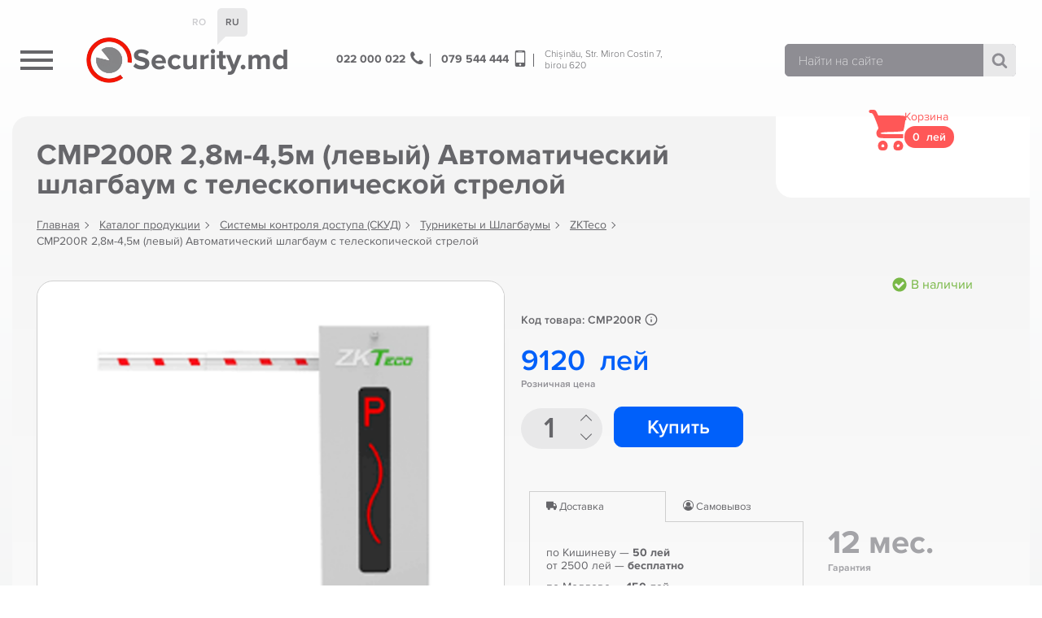

--- FILE ---
content_type: text/html; charset=UTF-8
request_url: https://security.md/product/cmp200r-28m-45m-avtomaticheskij-shlagbaum-s-teleskopicheskoj-streloj/
body_size: 12166
content:
<!doctype html>
<html dir="ltr" lang="ru-RU" prefix="og: https://ogp.me/ns#">
<head>
<meta charset="UTF-8">
<meta name="viewport" content="width=device-width, initial-scale=1, maximum-scale=2.0">
<link rel="profile" href="http://gmpg.org/xfn/11">
<link rel="pingback" href="https://security.md/xmlrpc.php">
<title>CMP200R 2,8м-4,5м (левый) Автоматический шлагбаум с телескопической стрелой | Security Shop</title>
<meta property="og:site_name" content="Security Shop"/>
<meta property="og:title" content="CMP200R 2,8м-4,5м (левый) Автоматический шлагбаум с телескопической стрелой" />
<meta property="og:description" content="Шлагбаум CMP200R (левый) автоматический шлагбаум с телескопической стрелой. Комплектация: тумба шлагбаума с платой управления, стрела телескопическая с отражателями 2,8-4,5м, пульт двухканальный- 2шт.  Для удобства использования корпус оснащен встроенно" />
<meta property="og:image" content="https://security.md/wp-content/uploads/2022/11/cmp200r.png" />
<meta property="og:image:width" content="259" />
<meta property="og:image:height" content="194" />
<meta property="og:url" content="https://security.md/product/cmp200r-28m-45m-avtomaticheskij-shlagbaum-s-teleskopicheskoj-streloj/" />
<meta property="og:type" content="website" />
<script type="application/ld+json">
{ "@context": "https://schema.org",
 "@type": "Organization",
 "name": "\"Media Sistem\" SRL",
 "legalName" : "\"Media Sistem\" SRL",
 "url": "https://security.md",
 "logo": "https://security.md/wp-content/themes/security.md/img/logo.png",
 "address": {
 "@type": "PostalAddress",
 "streetAddress": "Str. Miron Costin 7, birou 620",
 "addressLocality": "Chișinău",
 "postalCode": "2068",
 "addressCountry": "MD"
 },
 "contactPoint": {
 "@type": "ContactPoint",
 "contactType": "customer support",
 "telephone": "[+37322000022,+37379544444]",
 "email": "mediasistem@mail.ru"
 }
 }
</script>
<script type="application/ld+json">
{
"@context": "https://schema.org",
"@type": "BreadcrumbList",
  "itemListElement": [{
    "@type": "ListItem",
    "position": 1,
    "name": "Главная",
    "item": "https://security.md"
  }
    ,{
    "@type": "ListItem",
    "position": 2,
    "name": "Каталог продукции",
    "item": "https://security.md/shop/"
  }  
    ,{
    "@type": "ListItem",
    "position": 3,
    "name": "Системы контроля доступа (СКУД)",
    "item": "https://security.md/pcat/sistemy-kontrolya-i-upravleniya-dostupom/"
  }  
    ,{
    "@type": "ListItem",
    "position": 4,
    "name": "Турникеты и Шлагбаумы",
    "item": "https://security.md/pcat/sistemy-kontrolya-i-upravleniya-dostupom/turnikety-i-shlagbaumy/"
  }  
    ,{
    "@type": "ListItem",
    "position": 5,
    "name": "ZKTeco",
    "item": "https://security.md/pcat/sistemy-kontrolya-i-upravleniya-dostupom/turnikety-i-shlagbaumy/zkteco-turnikety-i-shlagbaumy/"
  }  
    ,{
    "@type": "ListItem",
    "position": 6,
    "name": "CMP200R 2,8м-4,5м (левый) Автоматический шлагбаум с телескопической стрелой",
    "item": "https://security.md/product/cmp200r-28m-45m-avtomaticheskij-shlagbaum-s-teleskopicheskoj-streloj/"
  }
    ]
}	
</script>

<script type="application/ld+json">
{
  "@context": "https://schema.org/",
  "@type": "Product",
  "name": "CMP200R 2,8м-4,5м (левый) Автоматический шлагбаум с телескопической стрелой",
  "image": ["https://security.md/wp-content/uploads/2022/11/cmp200r.png"],
  "description": "Шлагбаум CMP200R (левый) автоматический шлагбаум с телескопической стрелой. Комплектация: тумба шлагбаума с платой управления, стрела телескопическая с отражателями 2,8-4,5м, пульт двухканальный- 2шт.  Для удобства использования корпус оснащен встроенно",
  "sku": "CMP200R",
  "category":"Системы контроля доступа (СКУД) > Турникеты и Шлагбаумы > ZKTeco",
    "brand": {
    "@type": "Thing",
    "name": "ZKTeco"
  },
    "offers": {
    "@type": "Offer",
    "url": "https://security.md/product/cmp200r-28m-45m-avtomaticheskij-shlagbaum-s-teleskopicheskoj-streloj/",
    "priceCurrency": "MDL",
    "price": "9120",
    "itemCondition": "https://schema.org/NewCondition",
    "availability": "https://schema.org/InStock",
    "priceValidUntil":"2026-01-31",
    "seller": {
      "@type": "Organization",
      "name": "\"Media Sistem\" SRL"
    }
  }
}
</script>
<link rel="apple-touch-icon" sizes="60x60" href="https://security.md/wp-content/themes/security.md/favicon/apple-touch-icon.png">
<link rel="icon" type="image/png" sizes="32x32" href="https://security.md/wp-content/themes/security.md/favicon/favicon-32x32.png">
<link rel="icon" type="image/png" sizes="16x16" href="https://security.md/wp-content/themes/security.md/favicon/favicon-16x16.png">
<link rel="manifest" href="https://security.md/wp-content/themes/security.md/favicon/site.webmanifest">
<link rel="mask-icon" href="https://security.md/wp-content/themes/security.md/favicon/safari-pinned-tab.svg" color="#1b1f77">
<link rel="shortcut icon" href="https://security.md/wp-content/themes/security.md/favicon/favicon.ico">
<meta name="msapplication-TileColor" content="#ffffff">
<meta name="msapplication-config" content="https://security.md/wp-content/themes/security.md/favicon/browserconfig.xml">
<meta name="theme-color" content="#ffffff">


	<style>img:is([sizes="auto" i], [sizes^="auto," i]) { contain-intrinsic-size: 3000px 1500px }</style>
	
		<!-- All in One SEO 4.8.1.1 - aioseo.com -->
	<meta name="description" content="Шлагбаум CMP200R (левый) автоматический шлагбаум с телескопической стрелой. Комплектация: тумба шлагбаума с платой управления, стрела телескопическая с отражателями 2,8-4,5м, пульт двухканальный- 2шт. Для удобства использования корпус оснащен встроенной подсветкой, показывающей состояние шлагбаума. Размеры основания:350 х 280 х 1010 мм Время подъема/опускания 6 с (стрела 4.5 м) Стрела Прямая телескопическая Длина стрелы: 2,8м - 4.5м Материал" />
	<meta name="robots" content="max-image-preview:large" />
	<link rel="canonical" href="https://security.md/product/cmp200r-28m-45m-avtomaticheskij-shlagbaum-s-teleskopicheskoj-streloj/" />
	<meta name="generator" content="All in One SEO (AIOSEO) 4.8.1.1" />
		<meta property="og:locale" content="ru_RU" />
		<meta property="og:site_name" content="Security Shop | Оборудование для безопасности, видеонаблюдение, домофоны в Молдове" />
		<meta property="og:type" content="article" />
		<meta property="og:title" content="CMP200R 2,8м-4,5м (левый) Автоматический шлагбаум с телескопической стрелой | Security Shop" />
		<meta property="og:description" content="Шлагбаум CMP200R (левый) автоматический шлагбаум с телескопической стрелой. Комплектация: тумба шлагбаума с платой управления, стрела телескопическая с отражателями 2,8-4,5м, пульт двухканальный- 2шт. Для удобства использования корпус оснащен встроенной подсветкой, показывающей состояние шлагбаума. Размеры основания:350 х 280 х 1010 мм Время подъема/опускания 6 с (стрела 4.5 м) Стрела Прямая телескопическая Длина стрелы: 2,8м - 4.5м Материал" />
		<meta property="og:url" content="https://security.md/product/cmp200r-28m-45m-avtomaticheskij-shlagbaum-s-teleskopicheskoj-streloj/" />
		<meta property="article:published_time" content="2022-11-30T13:10:18+00:00" />
		<meta property="article:modified_time" content="2024-06-25T13:03:33+00:00" />
		<meta name="twitter:card" content="summary_large_image" />
		<meta name="twitter:title" content="CMP200R 2,8м-4,5м (левый) Автоматический шлагбаум с телескопической стрелой | Security Shop" />
		<meta name="twitter:description" content="Шлагбаум CMP200R (левый) автоматический шлагбаум с телескопической стрелой. Комплектация: тумба шлагбаума с платой управления, стрела телескопическая с отражателями 2,8-4,5м, пульт двухканальный- 2шт. Для удобства использования корпус оснащен встроенной подсветкой, показывающей состояние шлагбаума. Размеры основания:350 х 280 х 1010 мм Время подъема/опускания 6 с (стрела 4.5 м) Стрела Прямая телескопическая Длина стрелы: 2,8м - 4.5м Материал" />
		<script type="application/ld+json" class="aioseo-schema">
			{"@context":"https:\/\/schema.org","@graph":[{"@type":"BreadcrumbList","@id":"https:\/\/security.md\/product\/cmp200r-28m-45m-avtomaticheskij-shlagbaum-s-teleskopicheskoj-streloj\/#breadcrumblist","itemListElement":[{"@type":"ListItem","@id":"https:\/\/security.md\/#listItem","position":1,"name":"\u0413\u043b\u0430\u0432\u043d\u0430\u044f \u0441\u0442\u0440\u0430\u043d\u0438\u0446\u0430","item":"https:\/\/security.md\/","nextItem":{"@type":"ListItem","@id":"https:\/\/security.md\/product\/cmp200r-28m-45m-avtomaticheskij-shlagbaum-s-teleskopicheskoj-streloj\/#listItem","name":"CMP200R 2,8\u043c-4,5\u043c (\u043b\u0435\u0432\u044b\u0439) \u0410\u0432\u0442\u043e\u043c\u0430\u0442\u0438\u0447\u0435\u0441\u043a\u0438\u0439 \u0448\u043b\u0430\u0433\u0431\u0430\u0443\u043c \u0441 \u0442\u0435\u043b\u0435\u0441\u043a\u043e\u043f\u0438\u0447\u0435\u0441\u043a\u043e\u0439 \u0441\u0442\u0440\u0435\u043b\u043e\u0439"}},{"@type":"ListItem","@id":"https:\/\/security.md\/product\/cmp200r-28m-45m-avtomaticheskij-shlagbaum-s-teleskopicheskoj-streloj\/#listItem","position":2,"name":"CMP200R 2,8\u043c-4,5\u043c (\u043b\u0435\u0432\u044b\u0439) \u0410\u0432\u0442\u043e\u043c\u0430\u0442\u0438\u0447\u0435\u0441\u043a\u0438\u0439 \u0448\u043b\u0430\u0433\u0431\u0430\u0443\u043c \u0441 \u0442\u0435\u043b\u0435\u0441\u043a\u043e\u043f\u0438\u0447\u0435\u0441\u043a\u043e\u0439 \u0441\u0442\u0440\u0435\u043b\u043e\u0439","previousItem":{"@type":"ListItem","@id":"https:\/\/security.md\/#listItem","name":"\u0413\u043b\u0430\u0432\u043d\u0430\u044f \u0441\u0442\u0440\u0430\u043d\u0438\u0446\u0430"}}]},{"@type":"ItemPage","@id":"https:\/\/security.md\/product\/cmp200r-28m-45m-avtomaticheskij-shlagbaum-s-teleskopicheskoj-streloj\/#itempage","url":"https:\/\/security.md\/product\/cmp200r-28m-45m-avtomaticheskij-shlagbaum-s-teleskopicheskoj-streloj\/","name":"CMP200R 2,8\u043c-4,5\u043c (\u043b\u0435\u0432\u044b\u0439) \u0410\u0432\u0442\u043e\u043c\u0430\u0442\u0438\u0447\u0435\u0441\u043a\u0438\u0439 \u0448\u043b\u0430\u0433\u0431\u0430\u0443\u043c \u0441 \u0442\u0435\u043b\u0435\u0441\u043a\u043e\u043f\u0438\u0447\u0435\u0441\u043a\u043e\u0439 \u0441\u0442\u0440\u0435\u043b\u043e\u0439 | Security Shop","description":"\u0428\u043b\u0430\u0433\u0431\u0430\u0443\u043c CMP200R (\u043b\u0435\u0432\u044b\u0439) \u0430\u0432\u0442\u043e\u043c\u0430\u0442\u0438\u0447\u0435\u0441\u043a\u0438\u0439 \u0448\u043b\u0430\u0433\u0431\u0430\u0443\u043c \u0441 \u0442\u0435\u043b\u0435\u0441\u043a\u043e\u043f\u0438\u0447\u0435\u0441\u043a\u043e\u0439 \u0441\u0442\u0440\u0435\u043b\u043e\u0439. \u041a\u043e\u043c\u043f\u043b\u0435\u043a\u0442\u0430\u0446\u0438\u044f: \u0442\u0443\u043c\u0431\u0430 \u0448\u043b\u0430\u0433\u0431\u0430\u0443\u043c\u0430 \u0441 \u043f\u043b\u0430\u0442\u043e\u0439 \u0443\u043f\u0440\u0430\u0432\u043b\u0435\u043d\u0438\u044f, \u0441\u0442\u0440\u0435\u043b\u0430 \u0442\u0435\u043b\u0435\u0441\u043a\u043e\u043f\u0438\u0447\u0435\u0441\u043a\u0430\u044f \u0441 \u043e\u0442\u0440\u0430\u0436\u0430\u0442\u0435\u043b\u044f\u043c\u0438 2,8-4,5\u043c, \u043f\u0443\u043b\u044c\u0442 \u0434\u0432\u0443\u0445\u043a\u0430\u043d\u0430\u043b\u044c\u043d\u044b\u0439- 2\u0448\u0442. \u0414\u043b\u044f \u0443\u0434\u043e\u0431\u0441\u0442\u0432\u0430 \u0438\u0441\u043f\u043e\u043b\u044c\u0437\u043e\u0432\u0430\u043d\u0438\u044f \u043a\u043e\u0440\u043f\u0443\u0441 \u043e\u0441\u043d\u0430\u0449\u0435\u043d \u0432\u0441\u0442\u0440\u043e\u0435\u043d\u043d\u043e\u0439 \u043f\u043e\u0434\u0441\u0432\u0435\u0442\u043a\u043e\u0439, \u043f\u043e\u043a\u0430\u0437\u044b\u0432\u0430\u044e\u0449\u0435\u0439 \u0441\u043e\u0441\u0442\u043e\u044f\u043d\u0438\u0435 \u0448\u043b\u0430\u0433\u0431\u0430\u0443\u043c\u0430. \u0420\u0430\u0437\u043c\u0435\u0440\u044b \u043e\u0441\u043d\u043e\u0432\u0430\u043d\u0438\u044f:350 \u0445 280 \u0445 1010 \u043c\u043c \u0412\u0440\u0435\u043c\u044f \u043f\u043e\u0434\u044a\u0435\u043c\u0430\/\u043e\u043f\u0443\u0441\u043a\u0430\u043d\u0438\u044f 6 \u0441 (\u0441\u0442\u0440\u0435\u043b\u0430 4.5 \u043c) \u0421\u0442\u0440\u0435\u043b\u0430 \u041f\u0440\u044f\u043c\u0430\u044f \u0442\u0435\u043b\u0435\u0441\u043a\u043e\u043f\u0438\u0447\u0435\u0441\u043a\u0430\u044f \u0414\u043b\u0438\u043d\u0430 \u0441\u0442\u0440\u0435\u043b\u044b: 2,8\u043c - 4.5\u043c \u041c\u0430\u0442\u0435\u0440\u0438\u0430\u043b","inLanguage":"ru-RU","isPartOf":{"@id":"https:\/\/security.md\/#website"},"breadcrumb":{"@id":"https:\/\/security.md\/product\/cmp200r-28m-45m-avtomaticheskij-shlagbaum-s-teleskopicheskoj-streloj\/#breadcrumblist"},"image":{"@type":"ImageObject","url":"https:\/\/security.md\/wp-content\/uploads\/2022\/11\/cmp200r.png","@id":"https:\/\/security.md\/product\/cmp200r-28m-45m-avtomaticheskij-shlagbaum-s-teleskopicheskoj-streloj\/#mainImage","width":259,"height":194},"primaryImageOfPage":{"@id":"https:\/\/security.md\/product\/cmp200r-28m-45m-avtomaticheskij-shlagbaum-s-teleskopicheskoj-streloj\/#mainImage"},"datePublished":"2022-11-30T13:10:18+00:00","dateModified":"2024-06-25T13:03:33+00:00"},{"@type":"Organization","@id":"https:\/\/security.md\/#organization","name":"Security Shop","description":"\u041e\u0431\u043e\u0440\u0443\u0434\u043e\u0432\u0430\u043d\u0438\u0435 \u0434\u043b\u044f \u0431\u0435\u0437\u043e\u043f\u0430\u0441\u043d\u043e\u0441\u0442\u0438, \u0432\u0438\u0434\u0435\u043e\u043d\u0430\u0431\u043b\u044e\u0434\u0435\u043d\u0438\u0435, \u0434\u043e\u043c\u043e\u0444\u043e\u043d\u044b \u0432 \u041c\u043e\u043b\u0434\u043e\u0432\u0435","url":"https:\/\/security.md\/"},{"@type":"WebSite","@id":"https:\/\/security.md\/#website","url":"https:\/\/security.md\/","name":"Security Shop","description":"\u041e\u0431\u043e\u0440\u0443\u0434\u043e\u0432\u0430\u043d\u0438\u0435 \u0434\u043b\u044f \u0431\u0435\u0437\u043e\u043f\u0430\u0441\u043d\u043e\u0441\u0442\u0438, \u0432\u0438\u0434\u0435\u043e\u043d\u0430\u0431\u043b\u044e\u0434\u0435\u043d\u0438\u0435, \u0434\u043e\u043c\u043e\u0444\u043e\u043d\u044b \u0432 \u041c\u043e\u043b\u0434\u043e\u0432\u0435","inLanguage":"ru-RU","publisher":{"@id":"https:\/\/security.md\/#organization"}}]}
		</script>
		<!-- All in One SEO -->

<style id='classic-theme-styles-inline-css'>
/*! This file is auto-generated */
.wp-block-button__link{color:#fff;background-color:#32373c;border-radius:9999px;box-shadow:none;text-decoration:none;padding:calc(.667em + 2px) calc(1.333em + 2px);font-size:1.125em}.wp-block-file__button{background:#32373c;color:#fff;text-decoration:none}
</style>
<style id='global-styles-inline-css'>
:root{--wp--preset--aspect-ratio--square: 1;--wp--preset--aspect-ratio--4-3: 4/3;--wp--preset--aspect-ratio--3-4: 3/4;--wp--preset--aspect-ratio--3-2: 3/2;--wp--preset--aspect-ratio--2-3: 2/3;--wp--preset--aspect-ratio--16-9: 16/9;--wp--preset--aspect-ratio--9-16: 9/16;--wp--preset--color--black: #000000;--wp--preset--color--cyan-bluish-gray: #abb8c3;--wp--preset--color--white: #ffffff;--wp--preset--color--pale-pink: #f78da7;--wp--preset--color--vivid-red: #cf2e2e;--wp--preset--color--luminous-vivid-orange: #ff6900;--wp--preset--color--luminous-vivid-amber: #fcb900;--wp--preset--color--light-green-cyan: #7bdcb5;--wp--preset--color--vivid-green-cyan: #00d084;--wp--preset--color--pale-cyan-blue: #8ed1fc;--wp--preset--color--vivid-cyan-blue: #0693e3;--wp--preset--color--vivid-purple: #9b51e0;--wp--preset--gradient--vivid-cyan-blue-to-vivid-purple: linear-gradient(135deg,rgba(6,147,227,1) 0%,rgb(155,81,224) 100%);--wp--preset--gradient--light-green-cyan-to-vivid-green-cyan: linear-gradient(135deg,rgb(122,220,180) 0%,rgb(0,208,130) 100%);--wp--preset--gradient--luminous-vivid-amber-to-luminous-vivid-orange: linear-gradient(135deg,rgba(252,185,0,1) 0%,rgba(255,105,0,1) 100%);--wp--preset--gradient--luminous-vivid-orange-to-vivid-red: linear-gradient(135deg,rgba(255,105,0,1) 0%,rgb(207,46,46) 100%);--wp--preset--gradient--very-light-gray-to-cyan-bluish-gray: linear-gradient(135deg,rgb(238,238,238) 0%,rgb(169,184,195) 100%);--wp--preset--gradient--cool-to-warm-spectrum: linear-gradient(135deg,rgb(74,234,220) 0%,rgb(151,120,209) 20%,rgb(207,42,186) 40%,rgb(238,44,130) 60%,rgb(251,105,98) 80%,rgb(254,248,76) 100%);--wp--preset--gradient--blush-light-purple: linear-gradient(135deg,rgb(255,206,236) 0%,rgb(152,150,240) 100%);--wp--preset--gradient--blush-bordeaux: linear-gradient(135deg,rgb(254,205,165) 0%,rgb(254,45,45) 50%,rgb(107,0,62) 100%);--wp--preset--gradient--luminous-dusk: linear-gradient(135deg,rgb(255,203,112) 0%,rgb(199,81,192) 50%,rgb(65,88,208) 100%);--wp--preset--gradient--pale-ocean: linear-gradient(135deg,rgb(255,245,203) 0%,rgb(182,227,212) 50%,rgb(51,167,181) 100%);--wp--preset--gradient--electric-grass: linear-gradient(135deg,rgb(202,248,128) 0%,rgb(113,206,126) 100%);--wp--preset--gradient--midnight: linear-gradient(135deg,rgb(2,3,129) 0%,rgb(40,116,252) 100%);--wp--preset--font-size--small: 13px;--wp--preset--font-size--medium: 20px;--wp--preset--font-size--large: 36px;--wp--preset--font-size--x-large: 42px;--wp--preset--spacing--20: 0.44rem;--wp--preset--spacing--30: 0.67rem;--wp--preset--spacing--40: 1rem;--wp--preset--spacing--50: 1.5rem;--wp--preset--spacing--60: 2.25rem;--wp--preset--spacing--70: 3.38rem;--wp--preset--spacing--80: 5.06rem;--wp--preset--shadow--natural: 6px 6px 9px rgba(0, 0, 0, 0.2);--wp--preset--shadow--deep: 12px 12px 50px rgba(0, 0, 0, 0.4);--wp--preset--shadow--sharp: 6px 6px 0px rgba(0, 0, 0, 0.2);--wp--preset--shadow--outlined: 6px 6px 0px -3px rgba(255, 255, 255, 1), 6px 6px rgba(0, 0, 0, 1);--wp--preset--shadow--crisp: 6px 6px 0px rgba(0, 0, 0, 1);}:where(.is-layout-flex){gap: 0.5em;}:where(.is-layout-grid){gap: 0.5em;}body .is-layout-flex{display: flex;}.is-layout-flex{flex-wrap: wrap;align-items: center;}.is-layout-flex > :is(*, div){margin: 0;}body .is-layout-grid{display: grid;}.is-layout-grid > :is(*, div){margin: 0;}:where(.wp-block-columns.is-layout-flex){gap: 2em;}:where(.wp-block-columns.is-layout-grid){gap: 2em;}:where(.wp-block-post-template.is-layout-flex){gap: 1.25em;}:where(.wp-block-post-template.is-layout-grid){gap: 1.25em;}.has-black-color{color: var(--wp--preset--color--black) !important;}.has-cyan-bluish-gray-color{color: var(--wp--preset--color--cyan-bluish-gray) !important;}.has-white-color{color: var(--wp--preset--color--white) !important;}.has-pale-pink-color{color: var(--wp--preset--color--pale-pink) !important;}.has-vivid-red-color{color: var(--wp--preset--color--vivid-red) !important;}.has-luminous-vivid-orange-color{color: var(--wp--preset--color--luminous-vivid-orange) !important;}.has-luminous-vivid-amber-color{color: var(--wp--preset--color--luminous-vivid-amber) !important;}.has-light-green-cyan-color{color: var(--wp--preset--color--light-green-cyan) !important;}.has-vivid-green-cyan-color{color: var(--wp--preset--color--vivid-green-cyan) !important;}.has-pale-cyan-blue-color{color: var(--wp--preset--color--pale-cyan-blue) !important;}.has-vivid-cyan-blue-color{color: var(--wp--preset--color--vivid-cyan-blue) !important;}.has-vivid-purple-color{color: var(--wp--preset--color--vivid-purple) !important;}.has-black-background-color{background-color: var(--wp--preset--color--black) !important;}.has-cyan-bluish-gray-background-color{background-color: var(--wp--preset--color--cyan-bluish-gray) !important;}.has-white-background-color{background-color: var(--wp--preset--color--white) !important;}.has-pale-pink-background-color{background-color: var(--wp--preset--color--pale-pink) !important;}.has-vivid-red-background-color{background-color: var(--wp--preset--color--vivid-red) !important;}.has-luminous-vivid-orange-background-color{background-color: var(--wp--preset--color--luminous-vivid-orange) !important;}.has-luminous-vivid-amber-background-color{background-color: var(--wp--preset--color--luminous-vivid-amber) !important;}.has-light-green-cyan-background-color{background-color: var(--wp--preset--color--light-green-cyan) !important;}.has-vivid-green-cyan-background-color{background-color: var(--wp--preset--color--vivid-green-cyan) !important;}.has-pale-cyan-blue-background-color{background-color: var(--wp--preset--color--pale-cyan-blue) !important;}.has-vivid-cyan-blue-background-color{background-color: var(--wp--preset--color--vivid-cyan-blue) !important;}.has-vivid-purple-background-color{background-color: var(--wp--preset--color--vivid-purple) !important;}.has-black-border-color{border-color: var(--wp--preset--color--black) !important;}.has-cyan-bluish-gray-border-color{border-color: var(--wp--preset--color--cyan-bluish-gray) !important;}.has-white-border-color{border-color: var(--wp--preset--color--white) !important;}.has-pale-pink-border-color{border-color: var(--wp--preset--color--pale-pink) !important;}.has-vivid-red-border-color{border-color: var(--wp--preset--color--vivid-red) !important;}.has-luminous-vivid-orange-border-color{border-color: var(--wp--preset--color--luminous-vivid-orange) !important;}.has-luminous-vivid-amber-border-color{border-color: var(--wp--preset--color--luminous-vivid-amber) !important;}.has-light-green-cyan-border-color{border-color: var(--wp--preset--color--light-green-cyan) !important;}.has-vivid-green-cyan-border-color{border-color: var(--wp--preset--color--vivid-green-cyan) !important;}.has-pale-cyan-blue-border-color{border-color: var(--wp--preset--color--pale-cyan-blue) !important;}.has-vivid-cyan-blue-border-color{border-color: var(--wp--preset--color--vivid-cyan-blue) !important;}.has-vivid-purple-border-color{border-color: var(--wp--preset--color--vivid-purple) !important;}.has-vivid-cyan-blue-to-vivid-purple-gradient-background{background: var(--wp--preset--gradient--vivid-cyan-blue-to-vivid-purple) !important;}.has-light-green-cyan-to-vivid-green-cyan-gradient-background{background: var(--wp--preset--gradient--light-green-cyan-to-vivid-green-cyan) !important;}.has-luminous-vivid-amber-to-luminous-vivid-orange-gradient-background{background: var(--wp--preset--gradient--luminous-vivid-amber-to-luminous-vivid-orange) !important;}.has-luminous-vivid-orange-to-vivid-red-gradient-background{background: var(--wp--preset--gradient--luminous-vivid-orange-to-vivid-red) !important;}.has-very-light-gray-to-cyan-bluish-gray-gradient-background{background: var(--wp--preset--gradient--very-light-gray-to-cyan-bluish-gray) !important;}.has-cool-to-warm-spectrum-gradient-background{background: var(--wp--preset--gradient--cool-to-warm-spectrum) !important;}.has-blush-light-purple-gradient-background{background: var(--wp--preset--gradient--blush-light-purple) !important;}.has-blush-bordeaux-gradient-background{background: var(--wp--preset--gradient--blush-bordeaux) !important;}.has-luminous-dusk-gradient-background{background: var(--wp--preset--gradient--luminous-dusk) !important;}.has-pale-ocean-gradient-background{background: var(--wp--preset--gradient--pale-ocean) !important;}.has-electric-grass-gradient-background{background: var(--wp--preset--gradient--electric-grass) !important;}.has-midnight-gradient-background{background: var(--wp--preset--gradient--midnight) !important;}.has-small-font-size{font-size: var(--wp--preset--font-size--small) !important;}.has-medium-font-size{font-size: var(--wp--preset--font-size--medium) !important;}.has-large-font-size{font-size: var(--wp--preset--font-size--large) !important;}.has-x-large-font-size{font-size: var(--wp--preset--font-size--x-large) !important;}
:where(.wp-block-post-template.is-layout-flex){gap: 1.25em;}:where(.wp-block-post-template.is-layout-grid){gap: 1.25em;}
:where(.wp-block-columns.is-layout-flex){gap: 2em;}:where(.wp-block-columns.is-layout-grid){gap: 2em;}
:root :where(.wp-block-pullquote){font-size: 1.5em;line-height: 1.6;}
</style>
<link rel='stylesheet' id='brands-styles-css' href='https://security.md/wp-content/plugins/woocommerce/assets/css/brands.css?ver=9.8.1' media='all' />
<link rel='stylesheet' id='secmd-jquery.bxslider-css' href='https://security.md/wp-content/themes/security.md/css/jquery.bxslider.css?ver=1.0' media='all' />
<link rel='stylesheet' id='secmd-slick-css' href='https://security.md/wp-content/themes/security.md/css/slick.css?ver=1.0' media='all' />
<link rel='stylesheet' id='secmd-jquery.fancybox-css' href='https://security.md/wp-content/themes/security.md/css/jquery.fancybox.min.css?ver=1.0' media='all' />
<link rel='stylesheet' id='secmd-main-css' href='https://security.md/wp-content/themes/security.md/css/main.css?ver=1.4' media='all' />
<link rel='stylesheet' id='wwp_single_product_page_css-css' href='https://security.md/wp-content/plugins/woocommerce-wholesale-prices/css/frontend/product/wwp-single-product-page.css?ver=2.2.2.1' media='all' />
<script src="https://security.md/wp-content/themes/security.md/js/jquery-3.3.1.min.js?ver=3.3.1" id="jquery-js"></script>
<script src="https://security.md/wp-content/plugins/woocommerce/assets/js/jquery-blockui/jquery.blockUI.min.js?ver=2.7.0-wc.9.8.1" id="jquery-blockui-js" defer data-wp-strategy="defer"></script>
<script id="wc-add-to-cart-js-extra">
var wc_add_to_cart_params = {"ajax_url":"\/wp-admin\/admin-ajax.php","wc_ajax_url":"\/?wc-ajax=%%endpoint%%","i18n_view_cart":"\u041f\u0440\u043e\u0441\u043c\u043e\u0442\u0440 \u043a\u043e\u0440\u0437\u0438\u043d\u044b","cart_url":"https:\/\/security.md\/cart\/","is_cart":"","cart_redirect_after_add":"no"};
</script>
<script src="https://security.md/wp-content/plugins/woocommerce/assets/js/frontend/add-to-cart.min.js?ver=9.8.1" id="wc-add-to-cart-js" defer data-wp-strategy="defer"></script>
<script id="wc-single-product-js-extra">
var wc_single_product_params = {"i18n_required_rating_text":"\u041f\u043e\u0436\u0430\u043b\u0443\u0439\u0441\u0442\u0430, \u043f\u043e\u0441\u0442\u0430\u0432\u044c\u0442\u0435 \u043e\u0446\u0435\u043d\u043a\u0443","i18n_rating_options":["1 \u0438\u0437 5 \u0437\u0432\u0451\u0437\u0434","2 \u0438\u0437 5 \u0437\u0432\u0451\u0437\u0434","3 \u0438\u0437 5 \u0437\u0432\u0451\u0437\u0434","4 \u0438\u0437 5 \u0437\u0432\u0451\u0437\u0434","5 \u0438\u0437 5 \u0437\u0432\u0451\u0437\u0434"],"i18n_product_gallery_trigger_text":"\u041f\u0440\u043e\u0441\u043c\u043e\u0442\u0440 \u0433\u0430\u043b\u0435\u0440\u0435\u0438 \u0438\u0437\u043e\u0431\u0440\u0430\u0436\u0435\u043d\u0438\u0439 \u0432 \u043f\u043e\u043b\u043d\u043e\u044d\u043a\u0440\u0430\u043d\u043d\u043e\u043c \u0440\u0435\u0436\u0438\u043c\u0435","review_rating_required":"yes","flexslider":{"rtl":false,"animation":"slide","smoothHeight":true,"directionNav":false,"controlNav":"thumbnails","slideshow":false,"animationSpeed":500,"animationLoop":false,"allowOneSlide":false},"zoom_enabled":"","zoom_options":[],"photoswipe_enabled":"","photoswipe_options":{"shareEl":false,"closeOnScroll":false,"history":false,"hideAnimationDuration":0,"showAnimationDuration":0},"flexslider_enabled":""};
</script>
<script src="https://security.md/wp-content/plugins/woocommerce/assets/js/frontend/single-product.min.js?ver=9.8.1" id="wc-single-product-js" defer data-wp-strategy="defer"></script>
<script src="https://security.md/wp-content/plugins/woocommerce/assets/js/js-cookie/js.cookie.min.js?ver=2.1.4-wc.9.8.1" id="js-cookie-js" defer data-wp-strategy="defer"></script>
<script id="woocommerce-js-extra">
var woocommerce_params = {"ajax_url":"\/wp-admin\/admin-ajax.php","wc_ajax_url":"\/?wc-ajax=%%endpoint%%","i18n_password_show":"\u041f\u043e\u043a\u0430\u0437\u0430\u0442\u044c \u043f\u0430\u0440\u043e\u043b\u044c","i18n_password_hide":"\u0421\u043a\u0440\u044b\u0442\u044c \u043f\u0430\u0440\u043e\u043b\u044c"};
</script>
<script src="https://security.md/wp-content/plugins/woocommerce/assets/js/frontend/woocommerce.min.js?ver=9.8.1" id="woocommerce-js" defer data-wp-strategy="defer"></script>
<link rel='shortlink' href='https://security.md/?p=25253' />
<meta name="wwp" content="yes" /><link hreflang="ru" href="https://security.md/ru/product/cmp200r-28m-45m-avtomaticheskij-shlagbaum-s-teleskopicheskoj-streloj/" rel="alternate" />
<link hreflang="ro" href="https://security.md/ro/product/cmp200r-28m-45m-avtomaticheskij-shlagbaum-s-teleskopicheskoj-streloj/" rel="alternate" />
<link hreflang="x-default" href="https://security.md/product/cmp200r-28m-45m-avtomaticheskij-shlagbaum-s-teleskopicheskoj-streloj/" rel="alternate" />
<meta name="generator" content="qTranslate-X 3.4.6.8" />
	<noscript><style>.woocommerce-product-gallery{ opacity: 1 !important; }</style></noscript>
	<meta name="generator" content="Elementor 3.28.3; features: additional_custom_breakpoints, e_local_google_fonts; settings: css_print_method-external, google_font-enabled, font_display-swap">
			<style>
				.e-con.e-parent:nth-of-type(n+4):not(.e-lazyloaded):not(.e-no-lazyload),
				.e-con.e-parent:nth-of-type(n+4):not(.e-lazyloaded):not(.e-no-lazyload) * {
					background-image: none !important;
				}
				@media screen and (max-height: 1024px) {
					.e-con.e-parent:nth-of-type(n+3):not(.e-lazyloaded):not(.e-no-lazyload),
					.e-con.e-parent:nth-of-type(n+3):not(.e-lazyloaded):not(.e-no-lazyload) * {
						background-image: none !important;
					}
				}
				@media screen and (max-height: 640px) {
					.e-con.e-parent:nth-of-type(n+2):not(.e-lazyloaded):not(.e-no-lazyload),
					.e-con.e-parent:nth-of-type(n+2):not(.e-lazyloaded):not(.e-no-lazyload) * {
						background-image: none !important;
					}
				}
			</style>
			</head>

<body class="nobg elementor-default elementor-kit-24121">



<header class="header " >
    <div class="wrapper">
        <div class="top_header">
            <ul class="langs">
               <li><a href="https://security.md/ro/product/cmp200r-28m-45m-avtomaticheskij-shlagbaum-s-teleskopicheskoj-streloj/">RO</a></li>
               <li><a class="active"  href="https://security.md/ru/product/cmp200r-28m-45m-avtomaticheskij-shlagbaum-s-teleskopicheskoj-streloj/">RU</a></li>
<!--               <li><a--><!-- href="--><!--/en/--><!--">EN</a></li>-->
            </ul>
            <ul class="top_menu">
                            </ul>
        </div>
        <div class="header_row">
            <div class="header_col_0">
                <div class="navigation_btn">
                    <div class="lines">
                        <span></span>
                        <span></span>
                        <span></span>
                    </div>
                </div>
            </div>
            <div class="header_col_1">
                <a href="https://security.md" class="header_logo">
                    <img width="58" height="58" src="https://security.md/wp-content/themes/security.md/img/logo.png" alt="Security.md logo">
                    <span class="text">Security.md</span>
                </a>
            </div>
            <div  class="header_col_2 address">
                <a class="phone" href="tel:+37322000022">
                    022&nbsp;000&nbsp;022
                    <svg class="icon ">
                    <use xlink:href="https://security.md/wp-content/themes/security.md/img/svgdefs.svg#icon_tel" xmlns:xlink="http://www.w3.org/1999/xlink"></use>
               </svg>                </a>
                <a class="phone" href="tel:+37379544444">
                    079&nbsp;544&nbsp;444
                    <svg class="icon ">
                    <use xlink:href="https://security.md/wp-content/themes/security.md/img/svgdefs.svg#icon_mobile" xmlns:xlink="http://www.w3.org/1999/xlink"></use>
               </svg>                </a>
                <a href="https://goo.gl/maps/EBgq9uuWZ5cKwEpX7" target="_blank">
                    Chișinău, 
                    Str. Miron Costin 7, <br> birou 620                </a>
            </div>
            <div class="header_col_3">
                <form action="https://security.md/search/" method="GET" class="search_form">
                                        <input type="search" placeholder="Найти на сайте" name="search" class="input" value="">
                    <button class="submit_btn" type="submit"><svg class="icon ">
                    <use xlink:href="https://security.md/wp-content/themes/security.md/img/svgdefs.svg#icon_search" xmlns:xlink="http://www.w3.org/1999/xlink"></use>
               </svg></button>
                </form>
            </div>
            <div class="header_col_4 cart_block">
                <div class="cart_icon">
                    <svg class="icon ">
                    <use xlink:href="https://security.md/wp-content/themes/security.md/img/svgdefs.svg#icon_cart2" xmlns:xlink="http://www.w3.org/1999/xlink"></use>
               </svg>                    <div class="cart_count">0</div>
                </div>
                    <div class="cart_text">
                        <span>Корзина</span>
                        <span class="price">0&nbsp; лей</span>
                    </div>

            </div>
            <div class="clearfix"></div>
        </div>
    </div>
</header>





<div class="main_top">
    <div class="wrapper">
        <div class="row">
            <div class="col_2">
                <nav class="navigation">
    <div class='mobile-lang-bar'><span><a href="https://security.md/ro/product/cmp200r-28m-45m-avtomaticheskij-shlagbaum-s-teleskopicheskoj-streloj/">RO</a></span><span class="active" ><a href="https://security.md/ru/product/cmp200r-28m-45m-avtomaticheskij-shlagbaum-s-teleskopicheskoj-streloj/">RU</a></span><span><a href="https://security.md/en/product/cmp200r-28m-45m-avtomaticheskij-shlagbaum-s-teleskopicheskoj-streloj/">EN</a></span></div>
    <ul class="header_nav">
            <li >
            <a  href="https://security.md/pcat/videonablyudenie/">
            <span class="icons">
                <svg class="icon plus">
                    <use xlink:href="https://security.md/wp-content/themes/security.md/img/svgdefs.svg#icon_plus_square" xmlns:xlink="http://www.w3.org/1999/xlink"></use>
               </svg>            </span>
                <span>Видеонаблюдение</span>
            </a>
                        <ul class="sub-category-nav">
                                <li>
                    <a  href="https://security.md/pcat/videonablyudenie/solar_solution/">
                        <span>Solar Solution</span>                        
                    </a>
                </li>
                                <li>
                    <a  href="https://security.md/pcat/videonablyudenie/ip-sistemy/">
                        <span>IP-Видеонаблюдение</span>                        
                    </a>
                </li>
                                <li>
                    <a  href="https://security.md/pcat/videonablyudenie/ahd-hdcvi-hdtvi-sistemy/">
                        <span>AHD, HDCVI, HDTVI Системы</span>                        
                    </a>
                </li>
                                <li>
                    <a  href="https://security.md/pcat/videonablyudenie/comutatoaresiantene/">
                        <span>Свитчи и антенны</span>                        
                    </a>
                </li>
                                <li>
                    <a  href="https://security.md/pcat/videonablyudenie/preobrazovateli-signala/">
                        <span>Преобразователи сигнала</span>                        
                    </a>
                </li>
                                <li>
                    <a  href="https://security.md/pcat/videonablyudenie/nakopiteli-informaczii/">
                        <span>Накопители информации</span>                        
                    </a>
                </li>
                                <li>
                    <a  href="https://security.md/pcat/videonablyudenie/peredacha-i-zashhita-videosignala/">
                        <span>Передача и защита видео</span>                        
                    </a>
                </li>
                                <li>
                    <a  href="https://security.md/pcat/videonablyudenie/kronshtejny-i-kozhuhi/">
                        <span>Термокожухи и кронштейны</span>                        
                    </a>
                </li>
                                <li>
                    <a  href="https://security.md/pcat/videonablyudenie/ustrojstva-upravleniya/">
                        <span>Мониторы и устройства управления</span>                        
                    </a>
                </li>
                                <li>
                    <a  href="https://security.md/pcat/videonablyudenie/aksessuary-videonablyudenie/">
                        <span>Аксессуары</span>                        
                    </a>
                </li>
                            </ul>
                    </li>
            <li >
            <a  href="https://security.md/pcat/domofony/">
            <span class="icons">
                <svg class="icon plus">
                    <use xlink:href="https://security.md/wp-content/themes/security.md/img/svgdefs.svg#icon_plus_square" xmlns:xlink="http://www.w3.org/1999/xlink"></use>
               </svg>            </span>
                <span>Домофоны</span>
            </a>
                        <ul class="sub-category-nav">
                                <li>
                    <a  href="https://security.md/pcat/domofony/analogovye-videodomofony/">
                        <span>Аналоговые видеодомофоны</span>                        
                    </a>
                </li>
                                <li>
                    <a  href="https://security.md/pcat/domofony/audiodomofony/">
                        <span>Аудиодомофоны</span>                        
                    </a>
                </li>
                                <li>
                    <a  href="https://security.md/pcat/domofony/aksessuary/">
                        <span>Аксессуары для домофона</span>                        
                    </a>
                </li>
                                <li>
                    <a  href="https://security.md/pcat/domofony/ip-videodomofony/">
                        <span>IP Видеомониторы</span>                        
                    </a>
                </li>
                                <li>
                    <a  href="https://security.md/pcat/domofony/peregovornye-ustrojstva/">
                        <span>Переговорные устройства</span>                        
                    </a>
                </li>
                                <li>
                    <a  href="https://security.md/pcat/domofony/gotovye-komplekty-domofony/">
                        <span>Готовые комплекты</span>                        
                    </a>
                </li>
                                <li>
                    <a  href="https://security.md/pcat/domofony/ip-vyzyvnye-paneli/">
                        <span>IP Вызывные панели</span>                        
                    </a>
                </li>
                            </ul>
                    </li>
            <li >
            <a  href="https://security.md/pcat/sistemy-kontrolya-i-upravleniya-dostupom/">
            <span class="icons">
                <svg class="icon plus">
                    <use xlink:href="https://security.md/wp-content/themes/security.md/img/svgdefs.svg#icon_plus_square" xmlns:xlink="http://www.w3.org/1999/xlink"></use>
               </svg>            </span>
                <span>Системы контроля доступа (СКУД)</span>
            </a>
                        <ul class="sub-category-nav">
                                <li>
                    <a  href="https://security.md/pcat/sistemy-kontrolya-i-upravleniya-dostupom/elektrozamki-zashhelki/">
                        <span>Электрозамки, защелки</span>                        
                    </a>
                </li>
                                <li>
                    <a  href="https://security.md/pcat/sistemy-kontrolya-i-upravleniya-dostupom/biometriya/">
                        <span>Биометрия</span>                        
                    </a>
                </li>
                                <li>
                    <a  href="https://security.md/pcat/sistemy-kontrolya-i-upravleniya-dostupom/schityvateli/">
                        <span>Считыватели</span>                        
                    </a>
                </li>
                                <li>
                    <a  href="https://security.md/pcat/sistemy-kontrolya-i-upravleniya-dostupom/aksesuary/">
                        <span>Аксессуары</span>                        
                    </a>
                </li>
                                <li>
                    <a  href="https://security.md/pcat/sistemy-kontrolya-i-upravleniya-dostupom/kartochki-i-breloki/">
                        <span>Карточки и брелоки</span>                        
                    </a>
                </li>
                                <li>
                    <a  href="https://security.md/pcat/sistemy-kontrolya-i-upravleniya-dostupom/kontrollery/">
                        <span>Контроллеры</span>                        
                    </a>
                </li>
                                <li>
                    <a  href="https://security.md/pcat/sistemy-kontrolya-i-upravleniya-dostupom/software/">
                        <span>Программное обеспечение</span>                        
                    </a>
                </li>
                                <li>
                    <a  href="https://security.md/pcat/sistemy-kontrolya-i-upravleniya-dostupom/knopki-vyhoda/">
                        <span>Кнопки выхода</span>                        
                    </a>
                </li>
                                <li>
                    <a  href="https://security.md/pcat/sistemy-kontrolya-i-upravleniya-dostupom/turnikety-i-shlagbaumy/">
                        <span>Турникеты и Шлагбаумы</span>                        
                    </a>
                </li>
                                <li>
                    <a  href="https://security.md/pcat/sistemy-kontrolya-i-upravleniya-dostupom/dublikatory/">
                        <span>Дубликаторы</span>                        
                    </a>
                </li>
                                <li>
                    <a  href="https://security.md/pcat/sistemy-kontrolya-i-upravleniya-dostupom/dovodchiki/">
                        <span>Доводчики</span>                        
                    </a>
                </li>
                                <li>
                    <a  href="https://security.md/pcat/sistemy-kontrolya-i-upravleniya-dostupom/gps-monitoring/">
                        <span>GPS Мониторинг</span>                        
                    </a>
                </li>
                                <li>
                    <a  href="https://security.md/pcat/sistemy-kontrolya-i-upravleniya-dostupom/metallodetektory/">
                        <span>Металлодетекторы</span>                        
                    </a>
                </li>
                            </ul>
                    </li>
            <li >
            <a  href="https://security.md/pcat/ohranno-pozharnaya-signalizacziya/">
            <span class="icons">
                <svg class="icon plus">
                    <use xlink:href="https://security.md/wp-content/themes/security.md/img/svgdefs.svg#icon_plus_square" xmlns:xlink="http://www.w3.org/1999/xlink"></use>
               </svg>            </span>
                <span>Охранные системы и сигнализации</span>
            </a>
                        <ul class="sub-category-nav">
                                <li>
                    <a  href="https://security.md/pcat/ohranno-pozharnaya-signalizacziya/izveshhateli/">
                        <span>Извещатели</span>                        
                    </a>
                </li>
                                <li>
                    <a  href="https://security.md/pcat/ohranno-pozharnaya-signalizacziya/opoveshhateli/">
                        <span>Оповещатели</span>                        
                    </a>
                </li>
                                <li>
                    <a  href="https://security.md/pcat/ohranno-pozharnaya-signalizacziya/priemniki/">
                        <span>Приемники</span>                        
                    </a>
                </li>
                                <li>
                    <a  href="https://security.md/pcat/ohranno-pozharnaya-signalizacziya/kommunikatory-dozvonshhiki/">
                        <span>Коммуникаторы, дозвонщики</span>                        
                    </a>
                </li>
                                <li>
                    <a  href="https://security.md/pcat/ohranno-pozharnaya-signalizacziya/pribory-priemno-kontrolnye/">
                        <span>Приборы приемно-контрольные</span>                        
                    </a>
                </li>
                                <li>
                    <a  href="https://security.md/pcat/ohranno-pozharnaya-signalizacziya/besprovodnaya-signalizatsiya/">
                        <span>Беспроводная сигнализация</span>                        
                    </a>
                </li>
                                <li>
                    <a  href="https://security.md/pcat/ohranno-pozharnaya-signalizacziya/komplekty-signalizaczii/">
                        <span>Комплекты сигнализации</span>                        
                    </a>
                </li>
                                <li>
                    <a  href="https://security.md/pcat/ohranno-pozharnaya-signalizacziya/potenczial-radiobrelki/">
                        <span>Потенциал</span>                        
                    </a>
                </li>
                                <li>
                    <a  href="https://security.md/pcat/ohranno-pozharnaya-signalizacziya/sistemy-ohrany-perimetra/">
                        <span>Системы охраны периметра</span>                        
                    </a>
                </li>
                                <li>
                    <a  href="https://security.md/pcat/ohranno-pozharnaya-signalizacziya/provodnaya-signalizacziya/">
                        <span>Проводная сигнализация</span>                        
                    </a>
                </li>
                                <li>
                    <a  href="https://security.md/pcat/ohranno-pozharnaya-signalizacziya/sisteme-de-alarma-de-incendiu/">
                        <span>Системы пожарной сигнализации</span>                        
                    </a>
                </li>
                            </ul>
                    </li>
            <li >
            <a  href="https://security.md/pcat/istochniki-pitaniya/">
            <span class="icons">
                <svg class="icon plus">
                    <use xlink:href="https://security.md/wp-content/themes/security.md/img/svgdefs.svg#icon_plus_square" xmlns:xlink="http://www.w3.org/1999/xlink"></use>
               </svg>            </span>
                <span>Источники питания</span>
            </a>
                        <ul class="sub-category-nav">
                                <li>
                    <a  href="https://security.md/pcat/istochniki-pitaniya/transformatory/">
                        <span>Трансформаторы</span>                        
                    </a>
                </li>
                                <li>
                    <a  href="https://security.md/pcat/istochniki-pitaniya/bloki-pitaniya/">
                        <span>Блоки питания</span>                        
                    </a>
                </li>
                                <li>
                    <a  href="https://security.md/pcat/istochniki-pitaniya/bloki-besperebojnogo-pitaniya/">
                        <span>Блоки бесперебойного питания</span>                        
                    </a>
                </li>
                                <li>
                    <a  href="https://security.md/pcat/istochniki-pitaniya/akkumulyatornye-batarei/">
                        <span>Аккумуляторные батареи</span>                        
                    </a>
                </li>
                                <li>
                    <a  href="https://security.md/pcat/istochniki-pitaniya/aksessuary-istochniki-pitaniya/">
                        <span>Аксессуары</span>                        
                    </a>
                </li>
                                <li>
                    <a  href="https://security.md/pcat/istochniki-pitaniya/batarejki/">
                        <span>Батарейки</span>                        
                    </a>
                </li>
                                <li>
                    <a  href="https://security.md/pcat/istochniki-pitaniya/mini-ups/">
                        <span>Mini UPS</span>                        
                    </a>
                </li>
                            </ul>
                    </li>
            <li >
            <a  href="https://security.md/pcat/sisteme-de-avertizare/">
            <span class="icons">
                <svg class="icon plus">
                    <use xlink:href="https://security.md/wp-content/themes/security.md/img/svgdefs.svg#icon_plus_square" xmlns:xlink="http://www.w3.org/1999/xlink"></use>
               </svg>            </span>
                <span>Звуковые системы оповещения</span>
            </a>
                    </li>
            <li >
            <a  href="https://security.md/pcat/metallodetektoryy/">
            <span class="icons">
                <svg class="icon plus">
                    <use xlink:href="https://security.md/wp-content/themes/security.md/img/svgdefs.svg#icon_plus_square" xmlns:xlink="http://www.w3.org/1999/xlink"></use>
               </svg>            </span>
                <span>Металлодетекторы</span>
            </a>
                    </li>
            <li >
            <a  href="https://security.md/pcat/kabelnaya-produkcziya/">
            <span class="icons">
                <svg class="icon plus">
                    <use xlink:href="https://security.md/wp-content/themes/security.md/img/svgdefs.svg#icon_plus_square" xmlns:xlink="http://www.w3.org/1999/xlink"></use>
               </svg>            </span>
                <span>Кабельная продукция</span>
            </a>
                        <ul class="sub-category-nav">
                                <li>
                    <a  href="https://security.md/pcat/kabelnaya-produkcziya/koaksialnyj-kabel/">
                        <span>Коаксиальный кабель</span>                        
                    </a>
                </li>
                                <li>
                    <a  href="https://security.md/pcat/kabelnaya-produkcziya/signalnyj-kabel/">
                        <span>Сигнальный кабель</span>                        
                    </a>
                </li>
                                <li>
                    <a  href="https://security.md/pcat/kabelnaya-produkcziya/silovoj-kabel/">
                        <span>Силовой кабель</span>                        
                    </a>
                </li>
                                <li>
                    <a  href="https://security.md/pcat/kabelnaya-produkcziya/drugoe/">
                        <span>Другое</span>                        
                    </a>
                </li>
                                <li>
                    <a  href="https://security.md/pcat/kabelnaya-produkcziya/vitaya-para/">
                        <span>Витая пара (UTP)</span>                        
                    </a>
                </li>
                                <li>
                    <a  href="https://security.md/pcat/kabelnaya-produkcziya/opticheskij-kabel/">
                        <span>Оптический кабель</span>                        
                    </a>
                </li>
                                <li>
                    <a  href="https://security.md/pcat/kabelnaya-produkcziya/negoryuchij-kabel/">
                        <span>Негорючий кабель</span>                        
                    </a>
                </li>
                            </ul>
                    </li>
            <li >
            <a  href="https://security.md/pcat/dictofon/">
            <span class="icons">
                <svg class="icon plus">
                    <use xlink:href="https://security.md/wp-content/themes/security.md/img/svgdefs.svg#icon_plus_square" xmlns:xlink="http://www.w3.org/1999/xlink"></use>
               </svg>            </span>
                <span>Диктофоны</span>
            </a>
                        <ul class="sub-category-nav">
                                <li>
                    <a  href="https://security.md/pcat/dictofon/olympus/">
                        <span>Olympus</span>                        
                    </a>
                </li>
                            </ul>
                    </li>
            <li >
            <a  href="https://security.md/pcat/binocluri-camere-cu-termoviziune/">
            <span class="icons">
                <svg class="icon plus">
                    <use xlink:href="https://security.md/wp-content/themes/security.md/img/svgdefs.svg#icon_plus_square" xmlns:xlink="http://www.w3.org/1999/xlink"></use>
               </svg>            </span>
                <span>Бинокли / Тепловизоры</span>
            </a>
                    </li>
            <li >
            <a  href="https://security.md/pcat/radiostanczii/">
            <span class="icons">
                <svg class="icon plus">
                    <use xlink:href="https://security.md/wp-content/themes/security.md/img/svgdefs.svg#icon_plus_square" xmlns:xlink="http://www.w3.org/1999/xlink"></use>
               </svg>            </span>
                <span>Радиостанции</span>
            </a>
                        <ul class="sub-category-nav">
                                <li>
                    <a  href="https://security.md/pcat/radiostanczii/drugie-radiostanczii/">
                        <span>Другие</span>                        
                    </a>
                </li>
                                <li>
                    <a  href="https://security.md/pcat/radiostanczii/baofeng/">
                        <span>Baofeng</span>                        
                    </a>
                </li>
                            </ul>
                    </li>
            <li >
            <a  href="https://security.md/pcat/numarat-bancnote/">
            <span class="icons">
                <svg class="icon plus">
                    <use xlink:href="https://security.md/wp-content/themes/security.md/img/svgdefs.svg#icon_plus_square" xmlns:xlink="http://www.w3.org/1999/xlink"></use>
               </svg>            </span>
                <span>Купюросчетные машинки</span>
            </a>
                    </li>
            <li >
            <a  href="https://security.md/pcat/sistemy-umnyj-dom/">
            <span class="icons">
                <svg class="icon plus">
                    <use xlink:href="https://security.md/wp-content/themes/security.md/img/svgdefs.svg#icon_plus_square" xmlns:xlink="http://www.w3.org/1999/xlink"></use>
               </svg>            </span>
                <span>Системы Умный дом</span>
            </a>
                    </li>
            <li >
            <a  href="https://security.md/pcat/rashodnye-materialy/">
            <span class="icons">
                <svg class="icon plus">
                    <use xlink:href="https://security.md/wp-content/themes/security.md/img/svgdefs.svg#icon_plus_square" xmlns:xlink="http://www.w3.org/1999/xlink"></use>
               </svg>            </span>
                <span>Расходные материалы</span>
            </a>
                        <ul class="sub-category-nav">
                                <li>
                    <a  href="https://security.md/pcat/rashodnye-materialy/termousadka/">
                        <span>Термоусадка</span>                        
                    </a>
                </li>
                                <li>
                    <a  href="https://security.md/pcat/rashodnye-materialy/raspred-koroba/">
                        <span>Распред. короба</span>                        
                    </a>
                </li>
                                <li>
                    <a  href="https://security.md/pcat/rashodnye-materialy/avtomaty/">
                        <span>Автоматы</span>                        
                    </a>
                </li>
                                <li>
                    <a  href="https://security.md/pcat/rashodnye-materialy/razemy/">
                        <span>Разъемы</span>                        
                    </a>
                </li>
                                <li>
                    <a  href="https://security.md/pcat/rashodnye-materialy/kabel-rca-dc/">
                        <span>Кабель RCA+DC</span>                        
                    </a>
                </li>
                                <li>
                    <a  href="https://security.md/pcat/rashodnye-materialy/boksy-montazhnye/">
                        <span>Боксы монтажные</span>                        
                    </a>
                </li>
                                <li>
                    <a  href="https://security.md/pcat/rashodnye-materialy/avtomatika/">
                        <span>Автоматика</span>                        
                    </a>
                </li>
                                <li>
                    <a  href="https://security.md/pcat/rashodnye-materialy/styazhki/">
                        <span>Стяжки</span>                        
                    </a>
                </li>
                                <li>
                    <a  href="https://security.md/pcat/rashodnye-materialy/kronshtejny-dlya-plintov/">
                        <span>Кронштейны для плинтов</span>                        
                    </a>
                </li>
                                <li>
                    <a  href="https://security.md/pcat/rashodnye-materialy/vilka-setevaya-220v/">
                        <span>Вилка сетевая (220В)</span>                        
                    </a>
                </li>
                                <li>
                    <a  href="https://security.md/pcat/rashodnye-materialy/klipsy/">
                        <span>Клипсы</span>                        
                    </a>
                </li>
                                <li>
                    <a  href="https://security.md/pcat/rashodnye-materialy/kronshtejny/">
                        <span>Кронштейны</span>                        
                    </a>
                </li>
                                <li>
                    <a  href="https://security.md/pcat/rashodnye-materialy/capace/">
                        <span>Колпачки</span>                        
                    </a>
                </li>
                                <li>
                    <a  href="https://security.md/pcat/rashodnye-materialy/multimetry/">
                        <span>Мультиметры</span>                        
                    </a>
                </li>
                                <li>
                    <a  href="https://security.md/pcat/rashodnye-materialy/metizy/">
                        <span>Метизы</span>                        
                    </a>
                </li>
                                <li>
                    <a  href="https://security.md/pcat/rashodnye-materialy/konnektory/">
                        <span>Коннекторы</span>                        
                    </a>
                </li>
                                <li>
                    <a  href="https://security.md/pcat/rashodnye-materialy/gofrotruba/">
                        <span>Гофротруба</span>                        
                    </a>
                </li>
                                <li>
                    <a  href="https://security.md/pcat/rashodnye-materialy/kabel-kanal/">
                        <span>Кабель-канал</span>                        
                    </a>
                </li>
                                <li>
                    <a  href="https://security.md/pcat/rashodnye-materialy/plinty/">
                        <span>Плинты</span>                        
                    </a>
                </li>
                                <li>
                    <a  href="https://security.md/pcat/rashodnye-materialy/rozetki-nakladnye/">
                        <span>Розетки накладные</span>                        
                    </a>
                </li>
                                <li>
                    <a  href="https://security.md/pcat/rashodnye-materialy/kabel-bnc-dc/">
                        <span>Кабель BNC+DC</span>                        
                    </a>
                </li>
                                <li>
                    <a  href="https://security.md/pcat/rashodnye-materialy/rele/">
                        <span>Реле</span>                        
                    </a>
                </li>
                                <li>
                    <a  href="https://security.md/pcat/rashodnye-materialy/dyubelya/">
                        <span>Дюбеля</span>                        
                    </a>
                </li>
                            </ul>
                    </li>
        </ul>
    <a href="https://goo.gl/maps/EBgq9uuWZ5cKwEpX7" target="_blank" class="address">"Media Sistem" SRL        2068,  Chișinău, Str. Miron Costin 7, birou 620 </a>
    <p>
        тел./факс: <a href="tel:+37322000022">022 000 022</a>
        <br>
        моб.: <a href="tel:+37379544444">079 544 444</a>
    </p>
    <p class="mail">e-mail: <a href="mailto:mediasistem@mail.ru">mediasistem@mail.ru</a></p>
</nav>            </div>
            <div class="col_10">
                <div class="inner_block single_product_page">
                    <h1>CMP200R 2,8м-4,5м (левый) Автоматический шлагбаум с телескопической стрелой</h1>
                    <ul class="breadcrumbs">
                        <li><a href="https://security.md">Главная</a></li>
                        <li><a href="https://security.md/shop/">Каталог продукции</a></li>
                                                <li><a href="https://security.md/pcat/sistemy-kontrolya-i-upravleniya-dostupom/">Системы контроля доступа (СКУД)</a></li>
                                                <li><a href="https://security.md/pcat/sistemy-kontrolya-i-upravleniya-dostupom/turnikety-i-shlagbaumy/">Турникеты и Шлагбаумы</a></li>
                                                <li><a href="https://security.md/pcat/sistemy-kontrolya-i-upravleniya-dostupom/turnikety-i-shlagbaumy/zkteco-turnikety-i-shlagbaumy/">ZKTeco</a></li>
                                                <li><span>CMP200R 2,8м-4,5м (левый) Автоматический шлагбаум с телескопической стрелой</span></li>
                    </ul>
                    <div class="row mobile product">
                        <div class="col_6">
                            <div class="slider_product">
                                <div class="gallery_slider hidden_slider" data-slider="gallery_slider">
                                	                                        <div>
                                            <div class="image">
                                                <img src="/wp-content/uploads/resized/609_487_202211cmp200r.png" alt="">
                                            </div>
                                        </div>
                                	                                </div>
                                <div class="gallery_slider_small hidden_slider" data-slider="gallery_slider_small">
                                                                                                        </div>
                            </div>
                        </div>
                        <div class="col_6">
                            <div class="row">
                                <div class="col_6">
                                                                        <span style="max-width: 100%;width: 100%; height: auto;">&nbsp;</span>
                                                                    </div>
                                <div class="col_6 tr">
                                	                                    <div class="instoke" ><svg class="icon icon_check_circle">
                    <use xlink:href="https://security.md/wp-content/themes/security.md/img/svgdefs.svg#icon_check_circle" xmlns:xlink="http://www.w3.org/1999/xlink"></use>
               </svg> В наличии</div>
                                                                    </div>
                            </div>
                            <div class="row">
                                <div class="col_12">
                                    <div class="code">Код товара: CMP200R <svg class="icon icon_info">
                    <use xlink:href="https://security.md/wp-content/themes/security.md/img/svgdefs.svg#icon_info" xmlns:xlink="http://www.w3.org/1999/xlink"></use>
               </svg></div>
                                </div>

                                <div class="col_12 price_block">
																			<p class="price">
											9120&nbsp; лей											<span>Розничная цена</span>
										</p>

										                                </div>
                                                                <div class="col_12 book_block">
                                    <div class="value_buttons">
                                        <div class="value-button decrease" title="Уменьшить"></div>
                                        <input class="number qty digit-only" value="1" title="Количество в заказ">
                                        <div class="value-button increase" data-direction="1" title="Увеличить"></div>
                                    </div>
                                    <a href="#" class="button || large cart-button" data-item='{"product_id":25253}'>Купить</a>
                                </div>
                                                                <div class="col_12">
                                    <div class="row delivery_tabs">
                                        <div class="col_8">
                                            <ul class="tabs">
                                                <li class="tab_item active" data-id="delivery">
                                                    <svg class="icon ">
                    <use xlink:href="https://security.md/wp-content/themes/security.md/img/svgdefs.svg#icon_truck" xmlns:xlink="http://www.w3.org/1999/xlink"></use>
               </svg>                                                    Доставка                                                </li>
                                                <li class="tab_item" data-id="delivery2">
                                                    <svg class="icon ">
                    <use xlink:href="https://security.md/wp-content/themes/security.md/img/svgdefs.svg#icon_user_circle_o" xmlns:xlink="http://www.w3.org/1999/xlink"></use>
               </svg>                                                    Самовывоз                                                </li>
                                            </ul>
                                            <div class="tab_container">
                                                <div class="tab_content active" id="delivery">
                                                    <p>
                                                        <span>по Кишиневу — <b>50 лей</b></span>
                                                        <span>от 2500 лей — <b>бесплатно</b></span>
                                                    </p>
                                                    <p>
                                                        <span>по Молдове  — <b>150 лей</b></span>
                                                        <span>от 2500 лей — <b>бесплатно</b></span>
                                                    </p>
                                                </div>
                                                <div class="tab_content" id="delivery2">
                                                    <p>
                                                        <span>Из пункта самовывоза</span>
                                                        <span>Кишинёв, ул. Мирон Костин,7  — <b>бесплатно</b></span>
                                                    </p>
                                                </div>
                                            </div>
                                        </div>
                                        <div class="col_4 info_block">
                                            <p>12 мес.<span>Гарантия</span></p>
                                            <p>14 дней<span>Обмен / возврат товара</span></p>
                                        </div>
                                    </div>
                                </div>

                            </div>
                        </div>
                    </div>
                    <div class="main_tabs">
                        <div class="row mobile">
                            <div class="col_12">
                                <ul class="tabs">
                                    <li class="open_tabs || active" data-t="description">
                                        <svg class="icon ">
                    <use xlink:href="https://security.md/wp-content/themes/security.md/img/svgdefs.svg#icon_file" xmlns:xlink="http://www.w3.org/1999/xlink"></use>
               </svg>                                        Описание                                    </li>
                                                                        <li class="open_tabs" data-t="characteristics">
                                        <svg class="icon ">
                    <use xlink:href="https://security.md/wp-content/themes/security.md/img/svgdefs.svg#icon_list" xmlns:xlink="http://www.w3.org/1999/xlink"></use>
               </svg>                                        Характеристики                                    </li>
                                                                                                        </ul>
                                <div class="tab_container">
                                    <div class="tab_contents active" id="description">
                                    	<p><strong>Шлагбаум CMP200R (левый) автоматический шлагбаум с телескопической стрелой.</strong></p>
<p>Комплектация: тумба шлагбаума с платой управления, стрела  телескопическая с  отражателями 2,8-4,5м, пульт двухканальный- 2шт.</p> 
<p>Для удобства использования корпус оснащен встроенной подсветкой, показывающей состояние шлагбаума.</p>
<p>Размеры основания:350 х 280 х 1010 мм</p>
<p>Время подъема/опускания 6 с (стрела 4.5 м)</p>
<p>Стрела Прямая телескопическая</p>
<p>Длина стрелы: 2,8м &#8212; 4.5м</p> 
<p>Материал корпуса &#8212; Сталь</p>
<p>Материал стрелы &#8212; Алюминий и дерево</p>
<p>Радиус действия ДУ &#8212; 30м</p>
<p>Частота ДУ 430 МГц</p>
<p>Потребляемая мощность 100 Вт (максимум 120 Вт)</p>
<p>Питание AC 110 ~ 240В</p>
<p>Рабочая температура -25℃ &#8212; +60℃</p>
<p>Влажность 10-90%</p>
<p>Гарантия 1 год.</p>
                                    </div>
                                    <div class="tab_contents" id="characteristics">
										<table class="product-spec-table" ><tr><td><b>[:ru]Бренд[:ro]Marca[:en]Brand[:md]Бренд[:]</b></td><td>ZKTeco</td></tr></table>                                    </div>
                                    <div class="tab_contents" id="instructions">
                                    	                                    </div>
                                </div>
                            </div>
                        </div>
                    </div>
                </div>
            </div>
        </div>
    </div>
</div>



	
			

	

<footer>
    <div class="wrapper_full">
        <div class="rows">
            <div class="column_2">
                <ul class="top_menu hide_desctop hide_tablet">
                                        
                    <li><a href="https://security.md/akczii/">Акции</a></li>
                                        
                    <li><a href="https://security.md/blog/">Статьи</a></li>
                                        
                    <li><a href="https://security.md/uslugi/">Услуги</a></li>
                                        
                    <li><a href="https://security.md/pomoshh/">Помощь</a></li>
                                        
                </ul>
                <ul class="bottom_menu hide_desctop hide_tablet">
                                        
                    <li><a href="https://security.md/servisnyj-czentr/">Сервисный центр</a></li>
                                        
                    <li><a href="https://security.md/sotrudnichestvo/">Сотрудничество</a></li>
                                        
                    <li><a href="https://security.md/kontakty/">Контакты</a></li>
                                        
                </ul>
                <a href="https://security.md" class="footer_logo">
                    <img src="https://security.md/wp-content/themes/security.md/img/logo.png" alt="Security.md">
                    <span class="text">
                        Security.md
                    <span class="rights">© 2018 - 2026 Security.md<br>All Rights Reserved.</span>
                    </span>
                </a>
            </div>
            <div class="column_7">
                <div  class="address">
                    <a class="phone" href="tel:+37322000022">
                        022&nbsp;000&nbsp;022
                        <svg class="icon ">
                    <use xlink:href="https://security.md/wp-content/themes/security.md/img/svgdefs.svg#icon_tel" xmlns:xlink="http://www.w3.org/1999/xlink"></use>
               </svg>                    </a>
                    <a class="phone" href="tel:+37379544444">
                        079&nbsp;544&nbsp;444
                        <svg class="icon ">
                    <use xlink:href="https://security.md/wp-content/themes/security.md/img/svgdefs.svg#icon_mobile" xmlns:xlink="http://www.w3.org/1999/xlink"></use>
               </svg>                    </a>
                    <a href="https://goo.gl/maps/EBgq9uuWZ5cKwEpX7" target="_blank">
                        Chișinău, Str. Miron Costin 7, birou 620, <br>
                        "Media Sistem" SRL                    </a>
                </div>


            </div>
            <div class="column_3">
                <div class="social">
					<h3>Мы принимаем</h3>
                    <div class="payment">
                    <img width="250" height="56" src="https://security.md/wp-content/themes/security.md/img/cards-payments-logo.png"  alt="cards logos">
                    </div>
					<h3>Мы в соц. сетях</h3>
	                						<ul>
															<li>
																		<a target="_blank" rel="noreferrer" href="https://www.youtube.com/@MediaSistem">
										<img width="40" height="40" src="https://security.md/wp-content/uploads/2025/03/youtube-svgrepo-com.svg" alt="toutube icon">
									</a>
								</li>
															<li>
																		<a target="_blank" rel="noreferrer" href="https://www.facebook.com/MEDIASISTEMCOM">
										<img width="40" height="40" src="https://security.md/wp-content/uploads/2025/03/facebook-svgrepo-com.svg" alt="facebook icon">
									</a>
								</li>
															<li>
																		<a target="_blank" rel="noreferrer" href="https://www.instagram.com/mediasistem">
										<img width="40" height="40" src="https://security.md/wp-content/uploads/2025/03/instagram-svgrepo-com.svg" alt="instagram">
									</a>
								</li>
															<li>
																		<a target="_blank" rel="noreferrer" href="https://www.tiktok.com/@mediasistem">
										<img width="40" height="40" src="https://security.md/wp-content/uploads/2025/04/tiktok-logo.svg" alt="tiktok-logo">
									</a>
								</li>
													</ul>
					                </div>
            </div>
        </div>

    </div>
</footer>
<div class='dialog_wrapper'>
    <div class='table || main_table'>
        <div class='tcell || main_tcell'>
            <div class='dialog_close || dialog_bg'></div>
            <div class="modal_success dialog">
                <span class='dialog_close || icon_close'><svg class='icon'><use
                                xlink:href='https://security.md/wp-content/themes/security.md/img/svgdefs.svg#icon_close'></use></svg></span>

            </div>
            <div class="modal_ajax dialog">
                <span class='dialog_close || icon_close'><svg class='icon'><use
                                xlink:href='https://security.md/wp-content/themes/security.md/img/svgdefs.svg#icon_close'></use></svg></span>
                <div class="modal_content"></div>

            </div>
        </div>
    </div>
</div>


<div id="toast">
    <div class='table'>
        <div class='tcell'>
            <svg class='icon || toast_icon'>
                <use xlink:href='https://security.md/wp-content/themes/security.md/img/svgdefs.svg#icon_error'></use>
            </svg>
        </div>
        <div class='tcell'>
            <p id="toast_text">Please, enter a valid value</p>
        </div>
    </div>
</div>




			<script>
				const lazyloadRunObserver = () => {
					const lazyloadBackgrounds = document.querySelectorAll( `.e-con.e-parent:not(.e-lazyloaded)` );
					const lazyloadBackgroundObserver = new IntersectionObserver( ( entries ) => {
						entries.forEach( ( entry ) => {
							if ( entry.isIntersecting ) {
								let lazyloadBackground = entry.target;
								if( lazyloadBackground ) {
									lazyloadBackground.classList.add( 'e-lazyloaded' );
								}
								lazyloadBackgroundObserver.unobserve( entry.target );
							}
						});
					}, { rootMargin: '200px 0px 200px 0px' } );
					lazyloadBackgrounds.forEach( ( lazyloadBackground ) => {
						lazyloadBackgroundObserver.observe( lazyloadBackground );
					} );
				};
				const events = [
					'DOMContentLoaded',
					'elementor/lazyload/observe',
				];
				events.forEach( ( event ) => {
					document.addEventListener( event, lazyloadRunObserver );
				} );
			</script>
				<script>
		(function () {
			var c = document.body.className;
			c = c.replace(/woocommerce-no-js/, 'woocommerce-js');
			document.body.className = c;
		})();
	</script>
	<link rel='stylesheet' id='wc-blocks-style-css' href='https://security.md/wp-content/plugins/woocommerce/assets/client/blocks/wc-blocks.css?ver=wc-9.8.1' media='all' />
<script id="mailchimp-woocommerce-js-extra">
var mailchimp_public_data = {"site_url":"https:\/\/security.md","ajax_url":"https:\/\/security.md\/wp-admin\/admin-ajax.php","disable_carts":"","subscribers_only":"","language":"ru","allowed_to_set_cookies":"1"};
</script>
<script src="https://security.md/wp-content/plugins/mailchimp-for-woocommerce/public/js/mailchimp-woocommerce-public.min.js?ver=5.3.07" id="mailchimp-woocommerce-js"></script>
<script src="https://security.md/wp-content/themes/security.md/js/libs.js?ver=0.0.1" id="libs-js"></script>
<script src="https://security.md/wp-content/themes/security.md/js/jquery.fancybox.min.js?ver=0.0.1" id="fancybox-js"></script>
<script src="https://security.md/wp-content/themes/security.md/js/main.js?ver=1.4.5" id="secmd-main-js"></script>
<script src="https://security.md/wp-content/plugins/woocommerce/assets/js/sourcebuster/sourcebuster.min.js?ver=9.8.1" id="sourcebuster-js-js"></script>
<script id="wc-order-attribution-js-extra">
var wc_order_attribution = {"params":{"lifetime":1.0e-5,"session":30,"base64":false,"ajaxurl":"https:\/\/security.md\/wp-admin\/admin-ajax.php","prefix":"wc_order_attribution_","allowTracking":true},"fields":{"source_type":"current.typ","referrer":"current_add.rf","utm_campaign":"current.cmp","utm_source":"current.src","utm_medium":"current.mdm","utm_content":"current.cnt","utm_id":"current.id","utm_term":"current.trm","utm_source_platform":"current.plt","utm_creative_format":"current.fmt","utm_marketing_tactic":"current.tct","session_entry":"current_add.ep","session_start_time":"current_add.fd","session_pages":"session.pgs","session_count":"udata.vst","user_agent":"udata.uag"}};
</script>
<script src="https://security.md/wp-content/plugins/woocommerce/assets/js/frontend/order-attribution.min.js?ver=9.8.1" id="wc-order-attribution-js"></script>

</body>
</html>
